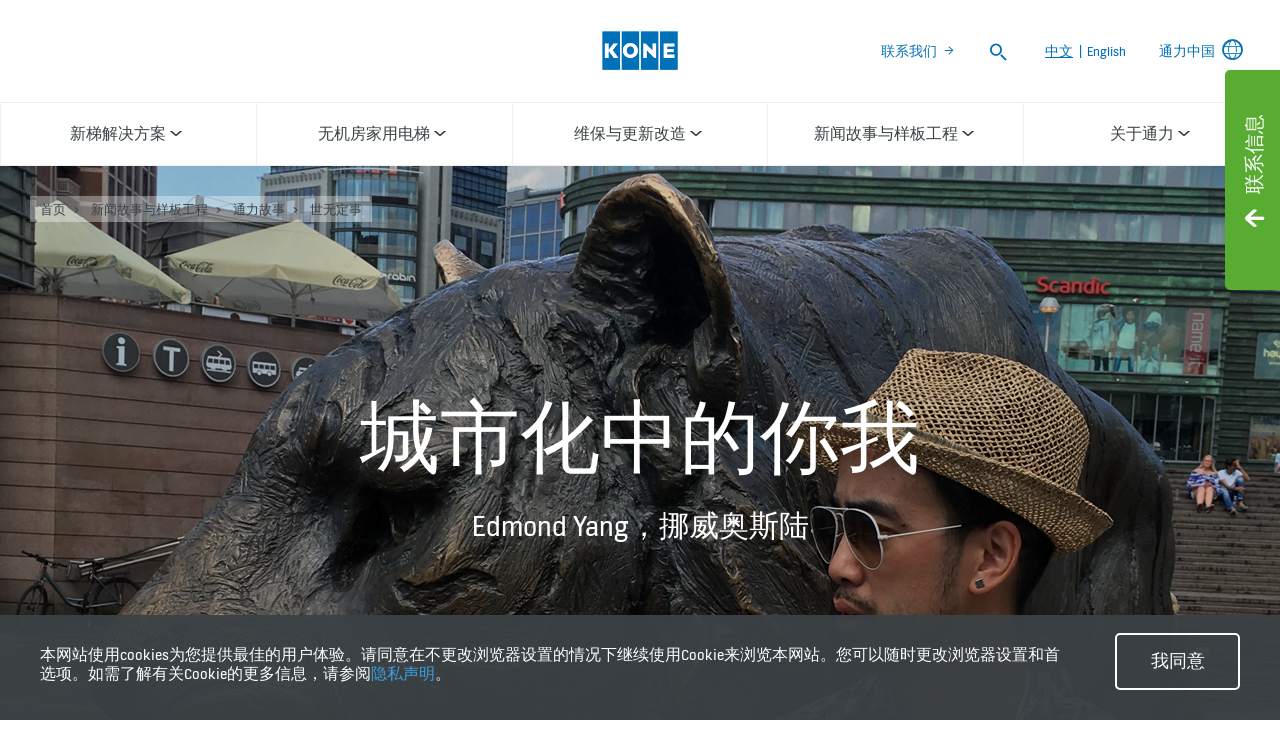

--- FILE ---
content_type: text/html; charset=utf-8
request_url: https://www.kone.cn/zh/stories-and-references/stories/nothing-lasts-forever.aspx
body_size: 14863
content:
<!DOCTYPE html>

<html lang="zh" dir="ltr">
<head>
        
<script>
    var digitalData = {
        page : {
            pageInfo : {
  "pageID": "41943",
  "pageType": "News Page",
  "windowTitle": "世无定事- 通力中国",
  "indexOptions": "INDEX",
  "followLinksOptions": "FOLLOW",
  "category": "TECHNOLOGY"
}
            }
    };
    
</script>
        <script type="application/ld+json">
            {
            "@context": "https://schema.org",
            "@type": "BlogPosting",
            "headline": "世无定事",
            "description": "世无定事",
            "image": "https://www.kone.cn/zh/Images/Nothing%20lasts%20forever_1440x810_tcm156-17264.jpg"
            }
        </script>

    <meta charset="utf-8">
    <meta http-equiv="X-UA-Compatible" content="IE=edge,chrome=1">
    <meta name="HandheldFriendly" content="True">
    <meta name="MobileOptimized" content="320">
    <meta name="viewport" content="width=device-width, initial-scale=1.0, maximum-scale=1.0, user-scalable=no">
    

    <meta name="pagetcmid" content="tcm:156-41943-64" />
        <meta name="description" content="世无定事" />
        <meta name="keywords" content="" />
        <meta class="SwifType" data-type="string" name="title" content="" />
            <meta name="robots" content="INDEX,FOLLOW" />
        <link rel="canonical" href="https://www.kone.cn/zh/stories-and-references/stories/nothing-lasts-forever.aspx" />
        <meta property="og:title" content="世无定事" />
        <meta property="og:type" content="website" />
        <meta property="og:url" content="https://www.kone.cn/zh/stories-and-references/stories/nothing-lasts-forever.aspx" />
        <meta property="og:image" content="https://www.kone.cn/zh/Images/Nothing%20lasts%20forever_1440x810_tcm156-17264.jpg" />
        <meta property="og:description" content="世无定事" />
        <meta property="og:site_name" content="通力中国" />
        <meta name="twitter:card" content="summary">
        <meta name="twitter:site" content="konecorporation">
        <meta name="twitter:title" content="世无定事">
        <meta name="twitter:description" content="世无定事">
        <meta name="twitter:creator" content="konecorporation">
        <meta name="twitter:image" content="https://www.kone.cn/zh/Images/Nothing%20lasts%20forever_1440x810_tcm156-17264.jpg">
    
    <link href="/fonts/KONE-Icon-Font.woff2" rel="preload" type="font/woff2" as="font" crossorigin="anonymous">
    <link href="/fonts/KONE-Icon-Font.woff" rel="preload" type="font/woff" as="font" crossorigin="anonymous">
    <link href="/fonts/KONE-Icon-Font.ttf" rel="preload" type="font/ttf" as="font" crossorigin="anonymous">
    <link href="/fonts/KONE_Information.woff2" rel="preload" type="font/woff2" as="font" crossorigin="anonymous">
    <link href="/fonts/KONE_Information.woff" rel="preload" type="font/woff" as="font" crossorigin="anonymous">
    <link href="/fonts/KONE_Information.ttf" rel="preload" type="font/ttf" as="font" crossorigin="anonymous">
    
    <script src="/Scripts/jquery.min.js?t=20251212" defer></script>

    
                    
    <script src="/bundles/seo?v=20260116" defer></script>


    
    <script src="/Scripts/bundle.min.js?t=20251212" defer></script>

    <link rel="preload" href="/Content/icons.css?t=20251212" as="style" onload="this.onload=null;this.rel='stylesheet'">
    <noscript><link rel="stylesheet" href="/Content/icons.css?t=20251212"></noscript>
    <script>
        (function () {
            var meta = document.createElement('meta');
            meta.className = 'sr-only';
            document.head.appendChild(meta);
            var value = window.getComputedStyle(meta).getPropertyValue('width');
            document.head.removeChild(meta);
            return true;
        }());
    </script>
    <script>function cdnFallback(img) { img.onerror = null; var s = ''; img.src = img.src.replace(s, s.slice(-1) === '/' ? '/' : ''); }</script>
    <title>世无定事 - 通力中国 </title>
  
<!-- No valid script specified for chat -->
    <link rel="stylesheet" href="/Content/chinese-simplified.css?t=20251212" />
    <link rel="stylesheet" href="/Content/print.css?t=20251212" media="print" />

    <script src="/Scripts/adobeDataLayer.js?v=20260116" defer></script>

    <script src="//assets.adobedtm.com/9856e9bd8319/0a450bd91782/launch-2b45bd016ddf.min.js?v=20260116" defer></script>
  
</head>

<body class="newNavEnabled" data-country-selector-overlay-first-run="false" data-cdn-img="" data-lang="EN" data-formdata=''>
    <div id="bwrapperid" data-originalDomain="https://www.kone.cn" class="bodywrapper">

    <aside class="contact-panel no-mobile" id="item-19199" data-swiftype-index="false">
        
        <input id="control-panel" type="checkbox" />
        <section class="control-panel-container">
            <div>
                <div class="panel-control-large contact-panel-open-trigger">
                    <label tabindex="1" for="control-panel" class="contact-label" title="Toggle panel">
                        <div>
                            <span>联系信息</span>
                        </div>
                    </label>
                </div>
                <div class="panel-control contact-panel-close-trigger">
                    <label tabindex="1" for="control-panel" id="control-contact-panel" class="contact-label" title="Toggle panel">
                        <div>
                            <span>联系信息</span>
                        </div>
                    </label>
                </div>
                <div class="panel-control-mobile contact-panel-open-trigger">
                    <label tabindex="1" for="control-panel" class="contact-label" title="Open panel">
                        <div>
                            <span>联系信息</span>
                        </div>
                    </label>
                </div>
                <div class="mobile-close-block">
                    <label for="control-panel" title="Close panel">
                        <div>
                            <span></span>
                        </div>
                    </label>
                </div>
                <section class="g-flex panel-blocks">
<div>
    <article>
        <p class="block-title icon-chat ">联系方式</p>
            <div class="rtf"><p><strong>通力中国总部</strong></p><p>上海市延安西路2299号上海世贸商城8A88，200336
<br /></p><p>电话：+86-21-2201 2222</p><p><strong>通力中国昆山工业园
<br /></strong></p><p>江苏省昆山市玉山镇古城中路88号，215300</p><p>电话：+86-512-5779 4550</p></div>
                <ul>
                        <li>
                            <a class="arrow" href="/zh/about-us/contact-us/branch-offices/">查看所有分公司</a>
                        </li>
                        <li>
                            <a class="arrow" href="/zh/about-us/contact-us/contact-form/">给我们留言</a>
                        </li>
                </ul>
</article>
</div><div>
    <article>
        <p class="block-title icon-fault "> 7*24小时服务</p>
            <div class="rtf"><p>电话：10101099 / 4006011099
</p></div>
                <ul>
                        <li>
                            <a class="arrow" href="/zh/about-us/contact-us/contact-form/">或填写联系表</a>
                        </li>
                </ul>
</article>
</div><div>
    <article>
        <p class="block-title icon-personas "> 通力客户关怀中心</p>
            <div class="rtf"><p>如有其它问题，您可以通过电子邮件与我们联系</p><p><a href="mailto:CHN-CustomerCare@kone.com">CHN-CustomerCare@kone.com</a></p></div>
                <ul>
                        <li>
                            访问其它通力网站
                        </li>
                        <li>
                            <a class="arrow" href="http://major-projects.kone.com/">通力重点项目部</a>
                        </li>
                        <li>
                            <a class="arrow" href="http://www.kone-marine.com">通力海运业务部</a>
                        </li>
                </ul>
</article>
</div>                </section>
            </div>
        </section>
    </aside>
        <div class="container">
            



    <header class="kone-header" data-swiftype-index="false">
        <section class="topnav-v2 screen">
            <ul>
            </ul>
            <div class="screen">
                <a tabindex="1" href="/zh/">
                            <img src="/zh/Images/kone-logo-76x52_tcm156-8930.png?v=4" width="76" height="52" alt="img_KONE logo (76x52)" />
                </a>
            </div>

            <ul class="screen">
                        <li class="medium-screen">
                            <a class="arrow" href="/zh/about-us/contact-us/" tabindex="1">联系我们</a>
                        </li>
                                    <li>
                        <div class="search-desktop">
                            <form action="/zh/searchresults.aspx">
                                <label class="search-input-new" tabindex="1">
                                    <span class="sr-only">Search</span>
                                    <input type="search" name="search" class="nav-search st-default-search-input" placeholder="Search">
                                    <button type="submit"><span class="icon-search"></span></button>
                                </label>
                            </form>
                        </div>
                    </li>
                                    <li class="medium-screen bilingual">
                        <a href="#" class="active-language">中文</a>
                            <span class="seperator">|</span>
<a href="/en/stories-and-references/stories/nothing-lasts-forever.aspx">English</a>                    </li>
                                        <li class="medium-screen language-selector">
                            <a tabindex="1" href="/zh/country-selector.aspx">
                                <span>通力中国</span>
<span class="icon-network_ip"></span>                            </a>
                        </li>
            </ul>
        </section>
        <section class="navigation-v2 navigation-v2-updated">
            <div class="mobile-header">
                <div class="name handheld">世无定事</div>
                <div class="logo">
                            <a class="network" tabindex="1" href="/zh/country-selector.aspx">
<span class="icon-network_ip"></span>                                                            </a>
                    <a tabindex="2" href="/zh/" class="logo-small">

    <img data-src="/zh/Images/kone-logo-76x52_tcm156-8930.png?v=4" class="lazyload" alt="img_KONE logo (76x52)" />
    <noscript><img src="/zh/Images/kone-logo-76x52_tcm156-8930.png?v=4" class="lazyload" alt="img_KONE logo (76x52)" /></noscript>
                    </a>
                        <a tabindex="2" class="navicon collapsed" href="#"></a>
                                            <a tabindex="2" class="search" href="#"></a>
                </div>
            </div>


                <nav aria-label="Site menu" class="navigation-second-row">
                    <ul>


        <li class="navigation-list-item">
            <a href="/zh/new-buildings/" class="main-menu-item hasChildren" target="_self" data-info="tcm:156-899-4"><span class="text">新梯解决方案</span><span class="arrow"></span></a>
                <div class="sub-menu">
                    <div class="submenu">
                        <!-- link information-->
                        <div class="link-info">
                            <div class="link-info-block" data-info="tcm:156-899-4">
                                <p class="link-info-block__title">
                                    <a href="/zh/new-buildings/"> 新梯解决方案 </a>
                                </p>
                                <p class="link-info-block__text">
                                    <span>
                                    </span> <a href="/zh/new-buildings/">Overview</a>
                                </p>
                            </div>
                                        <div class="link-info-block" data-info="tcm:156-904-4">
                <p class="link-info-block__path">新梯解决方案 &gt; </p>
                <p class="link-info-block__title">电梯解决方案</p>
                <p class="link-info-block__text">
                    <span>
                    </span>
                </p>
            </div>
            <div class="link-info-block" data-info="tcm:156-17731-64">
                <p class="link-info-block__path">新梯解决方案 &gt; 电梯解决方案 &gt; </p>
                <p class="link-info-block__title">KONE MiniSpace™ DX小机房乘客电梯</p>
                <p class="link-info-block__text">
                    <span>
                    </span>
                </p>
            </div>
            <div class="link-info-block" data-info="tcm:156-17730-64">
                <p class="link-info-block__path">新梯解决方案 &gt; 电梯解决方案 &gt; </p>
                <p class="link-info-block__title">KONE MonoSpace&#174; DX无机房乘客电梯</p>
                <p class="link-info-block__text">
                    <span>
                    </span>
                </p>
            </div>
            <div class="link-info-block" data-info="tcm:156-17737-64">
                <p class="link-info-block__path">新梯解决方案 &gt; 电梯解决方案 &gt; </p>
                <p class="link-info-block__title">KONE TranSys™ DX无机房货梯</p>
                <p class="link-info-block__text">
                    <span>
                    </span>
                </p>
            </div>
            <div class="link-info-block" data-info="tcm:156-17738-64">
                <p class="link-info-block__path">新梯解决方案 &gt; 电梯解决方案 &gt; </p>
                <p class="link-info-block__title">KONE 医用电梯</p>
                <p class="link-info-block__text">
                    <span>
                    </span>
                </p>
            </div>
            <div class="link-info-block" data-info="tcm:156-906-4">
                <p class="link-info-block__path">新梯解决方案 &gt; </p>
                <p class="link-info-block__title">自动扶梯和自动人行道解决方案</p>
                <p class="link-info-block__text">
                    <span>
                    </span>
                </p>
            </div>
            <div class="link-info-block" data-info="tcm:156-17516-64">
                <p class="link-info-block__path">新梯解决方案 &gt; 自动扶梯和自动人行道解决方案 &gt; </p>
                <p class="link-info-block__title">商用型自动扶梯</p>
                <p class="link-info-block__text">
                    <span>
                    </span>
                </p>
            </div>
            <div class="link-info-block" data-info="tcm:156-17532-64">
                <p class="link-info-block__path">新梯解决方案 &gt; 自动扶梯和自动人行道解决方案 &gt; </p>
                <p class="link-info-block__title">倾斜式自动人行道</p>
                <p class="link-info-block__text">
                    <span>
                    </span>
                </p>
            </div>
            <div class="link-info-block" data-info="tcm:156-49895-64">
                <p class="link-info-block__path">新梯解决方案 &gt; 自动扶梯和自动人行道解决方案 &gt; </p>
                <p class="link-info-block__title">公共交通型自动扶梯</p>
                <p class="link-info-block__text">
                    <span>
                    </span>
                </p>
            </div>
            <div class="link-info-block" data-info="tcm:156-17693-64">
                <p class="link-info-block__path">新梯解决方案 &gt; 自动扶梯和自动人行道解决方案 &gt; </p>
                <p class="link-info-block__title">水平自动人行道</p>
                <p class="link-info-block__text">
                    <span>
                    </span>
                </p>
            </div>
            <div class="link-info-block" data-info="tcm:156-17572-64">
                <p class="link-info-block__path">新梯解决方案 &gt; 自动扶梯和自动人行道解决方案 &gt; </p>
                <p class="link-info-block__title">InnoTrack自动人行道</p>
                <p class="link-info-block__text">
                    <span>
                    </span>
                </p>
            </div>
            <div class="link-info-block" data-info="tcm:156-927-4">
                <p class="link-info-block__path">新梯解决方案 &gt; </p>
                <p class="link-info-block__title">智能客流解决方案</p>
                <p class="link-info-block__text">
                    <span>
                    </span>
                </p>
            </div>

                        </div>
                        <div class="submenu-block">
                            <ul class="level-1">
                                    <!-- subemnu links -->
                                    <li>
                                        <a class="children" data-children="1" href="/zh/new-buildings/elevators/" data-info="tcm:156-904-4">
                                            <span class="link-content">
                                                <span>
                                                        <svg width="15" height="30">
                                                            <use xlink:href="/fonts/Kone-icons-sprite.svg#i-arrow-right-button"></use>
                                                        </svg>
                                                </span>
                                                <span> 电梯解决方案</span>
                                            </span>
                                            <span class="link-expand-collapse-arrow"></span>
                                        </a>
                                            <ul class="level-2" data-child="1">
                                                    <li><a href="/zh/new-buildings/elevators/nminispacer.aspx" data-info="tcm:156-17731-64"><span>KONE MiniSpace™ DX小机房乘客电梯</span></a></li>
                                                    <li><a href="/zh/new-buildings/elevators/monospace.aspx" data-info="tcm:156-17730-64"><span>KONE MonoSpace&#174; DX无机房乘客电梯</span></a></li>
                                                    <li><a href="/zh/new-buildings/elevators/transys.aspx" data-info="tcm:156-17737-64"><span>KONE TranSys™ DX无机房货梯</span></a></li>
                                                    <li><a href="/zh/new-buildings/elevators/bed-elevator.aspx" data-info="tcm:156-17738-64"><span>KONE 医用电梯</span></a></li>
                                            </ul>
                                    </li>
                                    <!-- subemnu links -->
                                    <li>
                                        <a class="children" data-children="2" href="/zh/new-buildings/escalators-and-moving-walkways/" data-info="tcm:156-906-4">
                                            <span class="link-content">
                                                <span>
                                                        <svg width="15" height="30">
                                                            <use xlink:href="/fonts/Kone-icons-sprite.svg#i-arrow-right-button"></use>
                                                        </svg>
                                                </span>
                                                <span> 自动扶梯和自动人行道解决方案</span>
                                            </span>
                                            <span class="link-expand-collapse-arrow"></span>
                                        </a>
                                            <ul class="level-2" data-child="2">
                                                    <li><a href="/zh/new-buildings/escalators-and-moving-walkways/travelmaster-110.aspx" data-info="tcm:156-17516-64"><span>商用型自动扶梯</span></a></li>
                                                    <li><a href="/zh/new-buildings/escalators-and-moving-walkways/travelmaster-115.aspx" data-info="tcm:156-17532-64"><span>倾斜式自动人行道</span></a></li>
                                                    <li><a href="/zh/new-buildings/escalators-and-moving-walkways/transitmaster-120-140.aspx" data-info="tcm:156-49895-64"><span>公共交通型自动扶梯</span></a></li>
                                                    <li><a href="/zh/new-buildings/escalators-and-moving-walkways/transitmaster-165-185.aspx" data-info="tcm:156-17693-64"><span>水平自动人行道</span></a></li>
                                                    <li><a href="/zh/new-buildings/escalators-and-moving-walkways/innotrack.aspx" data-info="tcm:156-17572-64"><span>InnoTrack自动人行道</span></a></li>
                                            </ul>
                                    </li>
                                    <!-- subemnu links -->
                                    <li>
                                        <a class="" data-children="2" href="/zh/new-buildings/advanced-people-flow-solutions/" data-info="tcm:156-927-4">
                                            <span class="link-content">
                                                <span>
                                                        <svg width="15" height="30">
                                                            <use xlink:href="/fonts/Kone-icons-sprite.svg#i-arrow-right-button"></use>
                                                        </svg>
                                                </span>
                                                <span> 智能客流解决方案</span>
                                            </span>
                                            <span class="link-expand-collapse-arrow"></span>
                                        </a>
                                    </li>
                            </ul>
                        </div>
                        

                    </div>
                    <div class="submenu-close"><span class="icon-scroll_up"></span></div>
                </div>
        </li>
        <li class="navigation-list-item">
            <a href="/zh/monospace-home/" class="main-menu-item hasChildren" target="_self" data-info="tcm:156-4713-4"><span class="text">无机房家用电梯</span><span class="arrow"></span></a>
                <div class="sub-menu">
                    <div class="submenu">
                        <!-- link information-->
                        <div class="link-info">
                            <div class="link-info-block" data-info="tcm:156-4713-4">
                                <p class="link-info-block__title">
                                    <a href="/zh/monospace-home/"> 无机房家用电梯 </a>
                                </p>
                                <p class="link-info-block__text">
                                    <span>
                                    </span> <a href="/zh/monospace-home/">Overview</a>
                                </p>
                            </div>
                                        <div class="link-info-block" data-info="tcm:156-11784-4">
                <p class="link-info-block__path">无机房家用电梯 &gt; </p>
                <p class="link-info-block__title">通力唯家</p>
                <p class="link-info-block__text">
                    <span>
                    </span>
                </p>
            </div>
            <div class="link-info-block" data-info="tcm:156-11785-4">
                <p class="link-info-block__path">无机房家用电梯 &gt; </p>
                <p class="link-info-block__title">通力怡家</p>
                <p class="link-info-block__text">
                    <span>
                    </span>
                </p>
            </div>
            <div class="link-info-block" data-info="tcm:156-11786-4">
                <p class="link-info-block__path">无机房家用电梯 &gt; </p>
                <p class="link-info-block__title">通力瑞家</p>
                <p class="link-info-block__text">
                    <span>
                    </span>
                </p>
            </div>

                        </div>
                        <div class="submenu-block">
                            <ul class="level-1">
                                    <!-- subemnu links -->
                                    <li>
                                        <a class="" data-children="2" href="/zh/monospace-home/weijia/" data-info="tcm:156-11784-4">
                                            <span class="link-content">
                                                <span>
                                                        <svg width="15" height="30">
                                                            <use xlink:href="/fonts/Kone-icons-sprite.svg#i-arrow-right-button"></use>
                                                        </svg>
                                                </span>
                                                <span> 通力唯家</span>
                                            </span>
                                            <span class="link-expand-collapse-arrow"></span>
                                        </a>
                                    </li>
                                    <!-- subemnu links -->
                                    <li>
                                        <a class="" data-children="2" href="/zh/monospace-home/yijia/" data-info="tcm:156-11785-4">
                                            <span class="link-content">
                                                <span>
                                                        <svg width="15" height="30">
                                                            <use xlink:href="/fonts/Kone-icons-sprite.svg#i-arrow-right-button"></use>
                                                        </svg>
                                                </span>
                                                <span> 通力怡家</span>
                                            </span>
                                            <span class="link-expand-collapse-arrow"></span>
                                        </a>
                                    </li>
                                    <!-- subemnu links -->
                                    <li>
                                        <a class="" data-children="2" href="/zh/monospace-home/ruijia/" data-info="tcm:156-11786-4">
                                            <span class="link-content">
                                                <span>
                                                        <svg width="15" height="30">
                                                            <use xlink:href="/fonts/Kone-icons-sprite.svg#i-arrow-right-button"></use>
                                                        </svg>
                                                </span>
                                                <span> 通力瑞家</span>
                                            </span>
                                            <span class="link-expand-collapse-arrow"></span>
                                        </a>
                                    </li>
                            </ul>
                        </div>
                        

                    </div>
                    <div class="submenu-close"><span class="icon-scroll_up"></span></div>
                </div>
        </li>
        <li class="navigation-list-item">
            <a href="/zh/existing-buildings/" class="main-menu-item hasChildren" target="_self" data-info="tcm:156-900-4"><span class="text">维保与更新改造</span><span class="arrow"></span></a>
                <div class="sub-menu">
                    <div class="submenu">
                        <!-- link information-->
                        <div class="link-info">
                            <div class="link-info-block" data-info="tcm:156-900-4">
                                <p class="link-info-block__title">
                                    <a href="/zh/existing-buildings/"> 维保与更新改造 </a>
                                </p>
                                <p class="link-info-block__text">
                                    <span>
                                    </span> <a href="/zh/existing-buildings/">Overview</a>
                                </p>
                            </div>
                                        <div class="link-info-block" data-info="tcm:156-932-4">
                <p class="link-info-block__path">维保与更新改造 &gt; </p>
                <p class="link-info-block__title">维修保养</p>
                <p class="link-info-block__text">
                    <span>
                    </span>
                </p>
            </div>
            <div class="link-info-block" data-info="tcm:156-940-4">
                <p class="link-info-block__path">维保与更新改造 &gt; 维修保养 &gt; </p>
                <p class="link-info-block__title">维保服务</p>
                <p class="link-info-block__text">
                    <span>
                    </span>
                </p>
            </div>
            <div class="link-info-block" data-info="tcm:156-941-4">
                <p class="link-info-block__path">维保与更新改造 &gt; 维修保养 &gt; </p>
                <p class="link-info-block__title">维保方案</p>
                <p class="link-info-block__text">
                    <span>
                    </span>
                </p>
            </div>
            <div class="link-info-block" data-info="tcm:156-942-4">
                <p class="link-info-block__path">维保与更新改造 &gt; 维修保养 &gt; </p>
                <p class="link-info-block__title">服务详情</p>
                <p class="link-info-block__text">
                    <span>
                    </span>
                </p>
            </div>
            <div class="link-info-block" data-info="tcm:156-934-4">
                <p class="link-info-block__path">维保与更新改造 &gt; </p>
                <p class="link-info-block__title">电梯更新改造</p>
                <p class="link-info-block__text">
                    <span>
                    </span>
                </p>
            </div>
            <div class="link-info-block" data-info="tcm:156-947-4">
                <p class="link-info-block__path">维保与更新改造 &gt; 电梯更新改造 &gt; </p>
                <p class="link-info-block__title">电梯整梯置换</p>
                <p class="link-info-block__text">
                    <span>
                    </span>
                </p>
            </div>
            <div class="link-info-block" data-info="tcm:156-951-4">
                <p class="link-info-block__path">维保与更新改造 &gt; 电梯更新改造 &gt; </p>
                <p class="link-info-block__title">模块化更新改造</p>
                <p class="link-info-block__text">
                    <span>
                    </span>
                </p>
            </div>
            <div class="link-info-block" data-info="tcm:156-952-4">
                <p class="link-info-block__path">维保与更新改造 &gt; 电梯更新改造 &gt; </p>
                <p class="link-info-block__title">部件升级</p>
                <p class="link-info-block__text">
                    <span>
                    </span>
                </p>
            </div>
            <div class="link-info-block" data-info="tcm:156-936-4">
                <p class="link-info-block__path">维保与更新改造 &gt; </p>
                <p class="link-info-block__title">自动扶梯更新改造</p>
                <p class="link-info-block__text">
                    <span>
                    </span>
                </p>
            </div>
            <div class="link-info-block" data-info="tcm:156-953-4">
                <p class="link-info-block__path">维保与更新改造 &gt; 自动扶梯更新改造 &gt; </p>
                <p class="link-info-block__title">自动扶梯整梯置换</p>
                <p class="link-info-block__text">
                    <span>
                    </span>
                </p>
            </div>
            <div class="link-info-block" data-info="tcm:156-954-4">
                <p class="link-info-block__path">维保与更新改造 &gt; 自动扶梯更新改造 &gt; </p>
                <p class="link-info-block__title">模块化更新改造</p>
                <p class="link-info-block__text">
                    <span>
                    </span>
                </p>
            </div>
            <div class="link-info-block" data-info="tcm:156-935-4">
                <p class="link-info-block__path">维保与更新改造 &gt; </p>
                <p class="link-info-block__title">无电梯建筑解决方案</p>
                <p class="link-info-block__text">
                    <span>
                    </span>
                </p>
            </div>
            <div class="link-info-block" data-info="tcm:156-938-4">
                <p class="link-info-block__path">维保与更新改造 &gt; </p>
                <p class="link-info-block__title">智能客流解决方案</p>
                <p class="link-info-block__text">
                    <span>
                    </span>
                </p>
            </div>

                        </div>
                        <div class="submenu-block">
                            <ul class="level-1">
                                    <!-- subemnu links -->
                                    <li>
                                        <a class="children" data-children="3" href="/zh/existing-buildings/maintenance/" data-info="tcm:156-932-4">
                                            <span class="link-content">
                                                <span>
                                                        <svg width="15" height="30">
                                                            <use xlink:href="/fonts/Kone-icons-sprite.svg#i-arrow-right-button"></use>
                                                        </svg>
                                                </span>
                                                <span> 维修保养</span>
                                            </span>
                                            <span class="link-expand-collapse-arrow"></span>
                                        </a>
                                            <ul class="level-2" data-child="3">
                                                    <li><a href="/zh/existing-buildings/maintenance/how-we-serve-you/" data-info="tcm:156-940-4"><span>维保服务</span></a></li>
                                                    <li><a href="/zh/existing-buildings/maintenance/service-packages/" data-info="tcm:156-941-4"><span>维保方案</span></a></li>
                                                    <li><a href="/zh/existing-buildings/maintenance/service-descriptions/" data-info="tcm:156-942-4"><span>服务详情</span></a></li>
                                            </ul>
                                    </li>
                                    <!-- subemnu links -->
                                    <li>
                                        <a class="children" data-children="4" href="/zh/existing-buildings/elevator-modernization/" data-info="tcm:156-934-4">
                                            <span class="link-content">
                                                <span>
                                                        <svg width="15" height="30">
                                                            <use xlink:href="/fonts/Kone-icons-sprite.svg#i-arrow-right-button"></use>
                                                        </svg>
                                                </span>
                                                <span> 电梯更新改造</span>
                                            </span>
                                            <span class="link-expand-collapse-arrow"></span>
                                        </a>
                                            <ul class="level-2" data-child="4">
                                                    <li><a href="/zh/existing-buildings/elevator-modernization/elevator-replacement/" data-info="tcm:156-947-4"><span>电梯整梯置换</span></a></li>
                                                    <li><a href="/zh/existing-buildings/elevator-modernization/modular-modernization/" data-info="tcm:156-951-4"><span>模块化更新改造</span></a></li>
                                                    <li><a href="/zh/existing-buildings/elevator-modernization/component-upgrades/" data-info="tcm:156-952-4"><span>部件升级</span></a></li>
                                            </ul>
                                    </li>
                                    <!-- subemnu links -->
                                    <li>
                                        <a class="children" data-children="5" href="/zh/existing-buildings/escalator-autowalk-modernization/" data-info="tcm:156-936-4">
                                            <span class="link-content">
                                                <span>
                                                        <svg width="15" height="30">
                                                            <use xlink:href="/fonts/Kone-icons-sprite.svg#i-arrow-right-button"></use>
                                                        </svg>
                                                </span>
                                                <span> 自动扶梯更新改造</span>
                                            </span>
                                            <span class="link-expand-collapse-arrow"></span>
                                        </a>
                                            <ul class="level-2" data-child="5">
                                                    <li><a href="/zh/existing-buildings/escalator-autowalk-modernization/full-escalator-replacement/" data-info="tcm:156-953-4"><span>自动扶梯整梯置换</span></a></li>
                                                    <li><a href="/zh/existing-buildings/escalator-autowalk-modernization/modular-modernization/" data-info="tcm:156-954-4"><span>模块化更新改造</span></a></li>
                                            </ul>
                                    </li>
                                    <!-- subemnu links -->
                                    <li>
                                        <a class="" data-children="5" href="/zh/existing-buildings/buildings-without-an-elevator/" data-info="tcm:156-935-4">
                                            <span class="link-content">
                                                <span>
                                                        <svg width="15" height="30">
                                                            <use xlink:href="/fonts/Kone-icons-sprite.svg#i-arrow-right-button"></use>
                                                        </svg>
                                                </span>
                                                <span> 无电梯建筑解决方案</span>
                                            </span>
                                            <span class="link-expand-collapse-arrow"></span>
                                        </a>
                                    </li>
                                    <!-- subemnu links -->
                                    <li>
                                        <a class="" data-children="5" href="/zh/existing-buildings/advanced-people-flow-solutions/" data-info="tcm:156-938-4">
                                            <span class="link-content">
                                                <span>
                                                        <svg width="15" height="30">
                                                            <use xlink:href="/fonts/Kone-icons-sprite.svg#i-arrow-right-button"></use>
                                                        </svg>
                                                </span>
                                                <span> 智能客流解决方案</span>
                                            </span>
                                            <span class="link-expand-collapse-arrow"></span>
                                        </a>
                                    </li>
                            </ul>
                        </div>
                        

                    </div>
                    <div class="submenu-close"><span class="icon-scroll_up"></span></div>
                </div>
        </li>
        <li class="navigation-list-item">
            <a href="/zh/stories-and-references/" class="main-menu-item hasChildren" target="_self" data-info="tcm:156-902-4"><span class="text">新闻故事与样板工程</span><span class="arrow"></span></a>
                <div class="sub-menu">
                    <div class="submenu">
                        <!-- link information-->
                        <div class="link-info">
                            <div class="link-info-block" data-info="tcm:156-902-4">
                                <p class="link-info-block__title">
                                    <a href="/zh/stories-and-references/"> 新闻故事与样板工程 </a>
                                </p>
                                <p class="link-info-block__text">
                                    <span>
                                    </span> <a href="/zh/stories-and-references/">Overview</a>
                                </p>
                            </div>
                                        <div class="link-info-block" data-info="tcm:156-961-4">
                <p class="link-info-block__path">新闻故事与样板工程 &gt; </p>
                <p class="link-info-block__title">通力故事</p>
                <p class="link-info-block__text">
                    <span>
                    </span>
                </p>
            </div>
            <div class="link-info-block" data-info="tcm:156-1307-4">
                <p class="link-info-block__path">新闻故事与样板工程 &gt; </p>
                <p class="link-info-block__title">新闻</p>
                <p class="link-info-block__text">
                    <span>
                    </span>
                </p>
            </div>
            <div class="link-info-block" data-info="tcm:156-962-4">
                <p class="link-info-block__path">新闻故事与样板工程 &gt; </p>
                <p class="link-info-block__title">样板工程</p>
                <p class="link-info-block__text">
                    <span>
                    </span>
                </p>
            </div>

                        </div>
                        <div class="submenu-block">
                            <ul class="level-1">
                                    <!-- subemnu links -->
                                    <li>
                                        <a class="" data-children="5" href="/zh/stories-and-references/stories/" data-info="tcm:156-961-4">
                                            <span class="link-content">
                                                <span>
                                                        <svg width="15" height="30">
                                                            <use xlink:href="/fonts/Kone-icons-sprite.svg#i-arrow-right-button"></use>
                                                        </svg>
                                                </span>
                                                <span> 通力故事</span>
                                            </span>
                                            <span class="link-expand-collapse-arrow"></span>
                                        </a>
                                    </li>
                                    <!-- subemnu links -->
                                    <li>
                                        <a class="" data-children="5" href="/zh/stories-and-references/press-releases/" data-info="tcm:156-1307-4">
                                            <span class="link-content">
                                                <span>
                                                        <svg width="15" height="30">
                                                            <use xlink:href="/fonts/Kone-icons-sprite.svg#i-arrow-right-button"></use>
                                                        </svg>
                                                </span>
                                                <span> 新闻</span>
                                            </span>
                                            <span class="link-expand-collapse-arrow"></span>
                                        </a>
                                    </li>
                                    <!-- subemnu links -->
                                    <li>
                                        <a class="" data-children="5" href="/zh/stories-and-references/references/" data-info="tcm:156-962-4">
                                            <span class="link-content">
                                                <span>
                                                        <svg width="15" height="30">
                                                            <use xlink:href="/fonts/Kone-icons-sprite.svg#i-arrow-right-button"></use>
                                                        </svg>
                                                </span>
                                                <span> 样板工程</span>
                                            </span>
                                            <span class="link-expand-collapse-arrow"></span>
                                        </a>
                                    </li>
                            </ul>
                        </div>
                        

                    </div>
                    <div class="submenu-close"><span class="icon-scroll_up"></span></div>
                </div>
        </li>
        <li class="navigation-list-item">
            <a href="/zh/about-us/" class="main-menu-item hasChildren" target="_self" data-info="tcm:156-903-4"><span class="text">关于通力</span><span class="arrow"></span></a>
                <div class="sub-menu">
                    <div class="submenu">
                        <!-- link information-->
                        <div class="link-info">
                            <div class="link-info-block" data-info="tcm:156-903-4">
                                <p class="link-info-block__title">
                                    <a href="/zh/about-us/"> 关于通力 </a>
                                </p>
                                <p class="link-info-block__text">
                                    <span>
                                    </span> <a href="/zh/about-us/">Overview</a>
                                </p>
                            </div>
                                        <div class="link-info-block" data-info="tcm:156-965-4">
                <p class="link-info-block__path">关于通力 &gt; </p>
                <p class="link-info-block__title">通力公司</p>
                <p class="link-info-block__text">
                    <span>
                    </span>
                </p>
            </div>
            <div class="link-info-block" data-info="tcm:156-976-4">
                <p class="link-info-block__path">关于通力 &gt; 通力公司 &gt; </p>
                <p class="link-info-block__title">安全</p>
                <p class="link-info-block__text">
                    <span>
                    </span>
                </p>
            </div>
            <div class="link-info-block" data-info="tcm:156-977-4">
                <p class="link-info-block__path">关于通力 &gt; 通力公司 &gt; </p>
                <p class="link-info-block__title">创新</p>
                <p class="link-info-block__text">
                    <span>
                    </span>
                </p>
            </div>
            <div class="link-info-block" data-info="tcm:156-10887-4">
                <p class="link-info-block__path">关于通力 &gt; 通力公司 &gt; </p>
                <p class="link-info-block__title">通力战略</p>
                <p class="link-info-block__text">
                    <span>
我们的愿景是“塑造城市的未来”。 一起来了解更多有关我们战略、行业趋势、原则和价值观的更多信息。                    </span>
                </p>
            </div>
            <div class="link-info-block" data-info="tcm:156-11317-4">
                <p class="link-info-block__path">关于通力 &gt; 通力公司 &gt; </p>
                <p class="link-info-block__title">可持续发展</p>
                <p class="link-info-block__text">
                    <span>
通力可持续发展塑造繁荣城市。了解我们的 腾飞战略如何在支持智慧城市发展的同时减少对环境的影响。                    </span>
                </p>
            </div>
            <div class="link-info-block" data-info="tcm:156-966-4">
                <p class="link-info-block__path">关于通力 &gt; </p>
                <p class="link-info-block__title">职业规划</p>
                <p class="link-info-block__text">
                    <span>
                    </span>
                </p>
            </div>
            <div class="link-info-block" data-info="tcm:156-969-4">
                <p class="link-info-block__path">关于通力 &gt; 职业规划 &gt; </p>
                <p class="link-info-block__title">职场收获</p>
                <p class="link-info-block__text">
                    <span>
                    </span>
                </p>
            </div>
            <div class="link-info-block" data-info="tcm:156-970-4">
                <p class="link-info-block__path">关于通力 &gt; 职业规划 &gt; </p>
                <p class="link-info-block__title">学生与毕业生</p>
                <p class="link-info-block__text">
                    <span>
                    </span>
                </p>
            </div>
            <div class="link-info-block" data-info="tcm:156-971-4">
                <p class="link-info-block__path">关于通力 &gt; 职业规划 &gt; </p>
                <p class="link-info-block__title">技术人员与专业人员</p>
                <p class="link-info-block__text">
                    <span>
                    </span>
                </p>
            </div>
            <div class="link-info-block" data-info="tcm:156-972-4">
                <p class="link-info-block__path">关于通力 &gt; 职业规划 &gt; </p>
                <p class="link-info-block__title">招聘流程</p>
                <p class="link-info-block__text">
                    <span>
                    </span>
                </p>
            </div>
            <div class="link-info-block" data-info="tcm:156-973-4">
                <p class="link-info-block__path">关于通力 &gt; 职业规划 &gt; </p>
                <p class="link-info-block__title">立即申请</p>
                <p class="link-info-block__text">
                    <span>
                    </span>
                </p>
            </div>
            <div class="link-info-block" data-info="tcm:156-974-4">
                <p class="link-info-block__path">关于通力 &gt; 职业规划 &gt; </p>
                <p class="link-info-block__title">常见问题解答</p>
                <p class="link-info-block__text">
                    <span>
                    </span>
                </p>
            </div>
            <div class="link-info-block" data-info="tcm:156-967-4">
                <p class="link-info-block__path">关于通力 &gt; </p>
                <p class="link-info-block__title">联系我们</p>
                <p class="link-info-block__text">
                    <span>
                    </span>
                </p>
            </div>
            <div class="link-info-block" data-info="tcm:156-978-4">
                <p class="link-info-block__path">关于通力 &gt; 联系我们 &gt; </p>
                <p class="link-info-block__title">分公司信息</p>
                <p class="link-info-block__text">
                    <span>
                    </span>
                </p>
            </div>
            <div class="link-info-block" data-info="tcm:156-979-4">
                <p class="link-info-block__path">关于通力 &gt; 联系我们 &gt; </p>
                <p class="link-info-block__title">填写联系表</p>
                <p class="link-info-block__text">
                    <span>
请填写联系表，我们会尽快与您联系！                    </span>
                </p>
            </div>

                        </div>
                        <div class="submenu-block">
                            <ul class="level-1">
                                    <!-- subemnu links -->
                                    <li>
                                        <a class="children" data-children="6" href="/zh/about-us/kone-as-a-company/" data-info="tcm:156-965-4">
                                            <span class="link-content">
                                                <span>
                                                        <svg width="15" height="30">
                                                            <use xlink:href="/fonts/Kone-icons-sprite.svg#i-arrow-right-button"></use>
                                                        </svg>
                                                </span>
                                                <span> 通力公司</span>
                                            </span>
                                            <span class="link-expand-collapse-arrow"></span>
                                        </a>
                                            <ul class="level-2" data-child="6">
                                                    <li><a href="/zh/about-us/kone-as-a-company/safety/" data-info="tcm:156-976-4"><span>安全</span></a></li>
                                                    <li><a href="/zh/about-us/kone-as-a-company/innovations/" data-info="tcm:156-977-4"><span>创新</span></a></li>
                                                    <li><a href="/zh/about-us/kone-as-a-company/strategy/" data-info="tcm:156-10887-4"><span>通力战略</span></a></li>
                                                    <li><a href="/zh/about-us/kone-as-a-company/sustainability/" data-info="tcm:156-11317-4"><span>可持续发展</span></a></li>
                                            </ul>
                                    </li>
                                    <!-- subemnu links -->
                                    <li>
                                        <a class="children" data-children="7" href="/zh/about-us/careers/" data-info="tcm:156-966-4">
                                            <span class="link-content">
                                                <span>
                                                        <svg width="15" height="30">
                                                            <use xlink:href="/fonts/Kone-icons-sprite.svg#i-arrow-right-button"></use>
                                                        </svg>
                                                </span>
                                                <span> 职业规划</span>
                                            </span>
                                            <span class="link-expand-collapse-arrow"></span>
                                        </a>
                                            <ul class="level-2" data-child="7">
                                                    <li><a href="/zh/about-us/careers/we-offer/" data-info="tcm:156-969-4"><span>职场收获</span></a></li>
                                                    <li><a href="/zh/about-us/careers/students-graduetes/" data-info="tcm:156-970-4"><span>学生与毕业生</span></a></li>
                                                    <li><a href="/zh/about-us/careers/technicians-professionals/" data-info="tcm:156-971-4"><span>技术人员与专业人员</span></a></li>
                                                    <li><a href="/zh/about-us/careers/recruitment-process/" data-info="tcm:156-972-4"><span>招聘流程</span></a></li>
                                                    <li><a href="/zh/about-us/careers/apply-now/" data-info="tcm:156-973-4"><span>立即申请</span></a></li>
                                                    <li><a href="/zh/about-us/careers/frequently-asked-questions/" data-info="tcm:156-974-4"><span>常见问题解答</span></a></li>
                                            </ul>
                                    </li>
                                    <!-- subemnu links -->
                                    <li>
                                        <a class="children" data-children="8" href="/zh/about-us/contact-us/" data-info="tcm:156-967-4">
                                            <span class="link-content">
                                                <span>
                                                        <svg width="15" height="30">
                                                            <use xlink:href="/fonts/Kone-icons-sprite.svg#i-arrow-right-button"></use>
                                                        </svg>
                                                </span>
                                                <span> 联系我们</span>
                                            </span>
                                            <span class="link-expand-collapse-arrow"></span>
                                        </a>
                                            <ul class="level-2" data-child="8">
                                                    <li><a href="/zh/about-us/contact-us/branch-offices/" data-info="tcm:156-978-4"><span>分公司信息</span></a></li>
                                                    <li><a href="/zh/about-us/contact-us/contact-form/" data-info="tcm:156-979-4"><span>填写联系表</span></a></li>
                                            </ul>
                                    </li>
                            </ul>
                        </div>
                        

                    </div>
                    <div class="submenu-close"><span class="icon-scroll_up"></span></div>
                </div>
        </li>



                                <li class="handheld"><a class="main-menu-item extra-link" href="/zh/about-us/contact-us/">联系我们</a></li>
                    </ul>
                        <div class="bilingual handheld" style="display:none">
                                <a href="#" title="title" class="active-language">中文</a>
<a href="/en/stories-and-references/stories/nothing-lasts-forever.aspx?expandMenu=true">English</a>                        </div>
                        <div class="mobile-ribbon-footer handheld">
                            <ul>
                                                                    <li><a href="" class="search"><span class="icon-search"></span></a></li>
                                <li><a href="" class="contactInfo"><span class="icon-message"></span></a></li>
                            </ul>
                        </div>
                        <div class="search-popup handheld" style="display:none">
                            <p class="search-popup__close"><span class="icon-reject"></span></p>
                            <form action="/zh/searchresults.aspx">
                                <label class="search-input" tabindex="1">
                                    <span class="sr-only">Search</span>
                                    <input type="search" placeholder=Search name="search" value="" class="nav-search st-default-search-input">
                                    <button type="submit"><span class="icon-search"></span></button>
                                </label>
                            </form>
                        </div>
                </nav>

        </section>
    </header>
<main class="ktemplate">
    
<section class="sub-module-breadcrumb screen" data-swiftype-index="false">
    <div>
        <ul>

                    <li><a href="/zh/">首页</a></li>
                    <li><a href="/zh/stories-and-references/">新闻故事与样板工程</a></li>
                    <li><a href="/zh/stories-and-references/stories/">通力故事</a></li>
                    <li>世无定事</li>
        </ul>
    </div>
</section>
<script type="application/ld+json">
    {
    "@context": "https://schema.org",
    "@type": "BreadcrumbList",
    "itemListElement": [{"@type": "ListItem","position": "1","name": "首页","item": "https://www.kone.cn/zh/" },{"@type": "ListItem","position": "2","name": "新闻故事与样板工程","item": "https://www.kone.cn/zh/stories-and-references/" },{"@type": "ListItem","position": "3","name": "通力故事","item": "https://www.kone.cn/zh/stories-and-references/stories/" },{"@type": "ListItem","position": "4","name": "世无定事","item": "https://www.kone.cn/zh/stories-and-references/stories/nothing-lasts-forever.aspx" }]
    }
</script>

    <div class="bottom-sticky-items">
        <a href="#" tabindex="1" class="btt" title="Back to top" data-swiftype-index="false">
            <span>Back to top</span>
        </a>
    </div>
    
<div class="hero-banner-wrapper">
    
    <section id="item-17266" class="banner hero-banner scroll-past video-banner">
                        <picture>
                    <source media="(max-width: 768px)" srcset="/zh/Images/Nothing%20lasts%20forever_1440x810_tcm156-17264.jpg?v=1">
                    <source media="(min-width: 769px)" srcset="/zh/Images/Nothing%20lasts%20forever_1440x810_tcm156-17264.jpg?v=1">
                        <img class="responsive-background" alt="Img_News_Nothing lasts forever_1440x810" src="/zh/Images/Nothing%20lasts%20forever_1440x810_tcm156-17264.jpg?v=1">
                </picture>
                <button class="round animate close stop-video" aria-label="Stop video" title="Close video"></button>
        <header class="kone-no-anim">
<h1>城市化中的你我<br />
</h1>
<p>Edmond Yang，挪威奥斯陆</p>                    </header>
    </section>
</div>

<section class="module-article" id="item-17265">
    
    
    
            <header>
<h2>世无定事</h2>
            <p>通力的使命是为城市生活缔造更加完美的客流体验。为了探寻城市化的本质，我们为您讲述不同人的故事，他们分别来自全球17座城市。Edmond Yang是一名34岁的视觉设计师，了解一下他眼中的奥斯陆。 </p>
        </header>
    <article>
                <div>
                    
                    
                    <div class="article-media ">
                                                </div>
                    <div class="rtf"><p>“我一直生活在挪威，而且从两岁起，除了很多时候在香港度过外，一直都住在奥斯陆。我的祖父是最早来到挪威的那批中国人之一，当时他只有11岁。他从事中国与挪威之间的航运事业。事实上，在奥斯陆比较老的中国餐馆里工作的许多厨师，都在我祖父的船上工作过。</p><p>自那以后，奥斯陆发生了很大的变化。外来移民给这座城市带来了很多新的文化。在我还很小的时候，我经历过很多种族歧视，但现在种族歧视现象没有那么多了。我在奥斯陆工作，职业是视觉设计师，同时也有很多时间在香港工作。2015年，我在奥斯陆举办了首个个人展览，主题为‘世无定事’。这次展览共展出了来自卑尔根、奥斯陆和特隆赫姆的15个地标作品，旨在提醒人们，即使是在忙碌的工作日，我们也必须抽点时间停下来，喘口气，欣赏一下周边的事物，因为明天它可能就消失不见。这些地标既有奥斯陆歌剧院这样的现代化建筑，也有比较有历史感的建筑，比如皇家宫殿，因为这两种建筑都蕴藏着重要的故事。</p><p>作为一名视觉设计师，我一直在将奥斯陆的城市外观与斯堪的纳维亚地区的邻近城市进行比较，包括斯德哥尔摩和哥本哈根。尽管奥斯陆在海滨区改造方面取得了很大成绩，但我认为，该区域看上去仍然感觉很像欧洲大陆，缺乏挪威特色。这座城市仍然缺少能让国际广泛认可的象征。虽然我们的城市在不断扩大，但这里的人们仍然很重视和享受户外生活方式。挪威语里有一个词是‘friluftsliv’，这个词很难准确翻译，大意是户外运动，充分体现了挪威人对置身于大自然中的热爱。我认为，不管奥斯陆未来会变得多大，这里的人们永远都抵挡不了远足和滑雪的诱惑。”</p></div>
                </div>
            </article>
</section>
    <section class="module-related-tags">
        
        <header>
            <h3>关键词</h3>
        </header>
        <div>
            <ul>
                    <li><a href="/stories-and-references/stories/?custom-tag=urbanization">#城市化</a></li>
                    <li><a href="/stories-and-references/stories/?custom-tag=europe">#欧洲</a></li>
                    <li><a href="/stories-and-references/stories/?news-category=PEOPLE">#人类</a></li>
            </ul>
        </div>
    </section>


<section class="news-and-references-carousel-wrapper">
    
    <section class="module-news module-news-and-references news-and-references-carousel carousel article-hide-date" style="background-image: url('/Content/ajax-loader-big.gif?t=20251212'); background-repeat: no-repeat; background-position: center 90%;"
             data-slick='{ "slidesToShow" : 4, "infinite": false, "dots": false }'
             id="item-20883"
             data-title="更多通力故事"
             data-intro=""
             data-baseurl="/zh/api/mostrecentnewsandref/"
             data-start="0"
             data-count="10"
             data-filter="?news-category=PEOPLE"
             data-previous-button="Scroll left"
             data-next-button="Scroll right">
        
    <header>
<h2>更多通力故事</h2>        
    </header>

    </section>
</section><section class="module-social-media">
    
    
    
    <header>
<h2>分享本页面</h2>        
    </header>

    <div>
        <section>
            <div class="internal_custom_sharing">
                    <div class="selected-highlights__share">
        <ul class="component-social-sharing">
            <li>
                <a class="social-icon social-icon-linkedin" data-social-network="linkedin"
                   href="//www.linkedin.com/shareArticle?mini=true&amp;url=https%3a%2f%2fwww.kone.cn%2fzh%2fstories-and-references%2fstories%2fnothing-lasts-forever.aspx"
                   target="_blank" title="Share to LinkedIn">
                    <svg viewBox="0 0 512 512">
                        <path d="M186.4 142.4c0 19-15.3 34.5-34.2 34.5 -18.9 0-34.2-15.4-34.2-34.5 0-19 15.3-34.5 34.2-34.5C171.1 107.9 186.4 123.4 186.4 142.4zM181.4 201.3h-57.8V388.1h57.8V201.3zM273.8 201.3h-55.4V388.1h55.4c0 0 0-69.3 0-98 0-26.3 12.1-41.9 35.2-41.9 21.3 0 31.5 15 31.5 41.9 0 26.9 0 98 0 98h57.5c0 0 0-68.2 0-118.3 0-50-28.3-74.2-68-74.2 -39.6 0-56.3 30.9-56.3 30.9v-25.2H273.8z">
                        </path>
                    </svg>
                </a>
            </li>
            <li>
                <a class="social-icon social-icon-facebook" data-social-network="facebook"
                   href="//www.facebook.com/sharer.php?u=https%3a%2f%2fwww.kone.cn%2fzh%2fstories-and-references%2fstories%2fnothing-lasts-forever.aspx"
                   target="_blank" title="Share to Facebook">
                    <svg viewBox="0 0 512 512">
                        <path d="M211.9 197.4h-36.7v59.9h36.7V433.1h70.5V256.5h49.2l5.2-59.1h-54.4c0 0 0-22.1 0-33.7 0-13.9 2.8-19.5 16.3-19.5 10.9 0 38.2 0 38.2 0V82.9c0 0-40.2 0-48.8 0 -52.5 0-76.1 23.1-76.1 67.3C211.9 188.8 211.9 197.4 211.9 197.4z">
                        </path>
                    </svg>
                </a>
            </li>
            <li>
                <a class="social-icon social-icon-twitter" data-social-network="twitter"
                   href="//twitter.com/share?url=https%3a%2f%2fwww.kone.cn%2fzh%2fstories-and-references%2fstories%2fnothing-lasts-forever.aspx&amp;text=世无定事&amp;hashtags=世无定事"
                   target="_blank" title="Share to Twitter">
                    <svg viewBox="0 0 512 512">
                        <path d="M419.6 168.6c-11.7 5.2-24.2 8.7-37.4 10.2 13.4-8.1 23.8-20.8 28.6-36 -12.6 7.5-26.5 12.9-41.3 15.8 -11.9-12.6-28.8-20.6-47.5-20.6 -42 0-72.9 39.2-63.4 79.9 -54.1-2.7-102.1-28.6-134.2-68 -17 29.2-8.8 67.5 20.1 86.9 -10.7-0.3-20.7-3.3-29.5-8.1 -0.7 30.2 20.9 58.4 52.2 64.6 -9.2 2.5-19.2 3.1-29.4 1.1 8.3 25.9 32.3 44.7 60.8 45.2 -27.4 21.4-61.8 31-96.4 27 28.8 18.5 63 29.2 99.8 29.2 120.8 0 189.1-102.1 185-193.6C399.9 193.1 410.9 181.7 419.6 168.6z">
                        </path>
                    </svg>
                </a>
            </li>
            <li>
                <a class="social-icon social-icon-email" data-social-network="email"
                   href="mailto:?Subject=世无定事&amp;Body=https%3a%2f%2fwww.kone.cn%2fzh%2fstories-and-references%2fstories%2fnothing-lasts-forever.aspx"
                   title="Share to Email">
                    <svg viewBox="0 0 512 512">
                        <path d="M101.3 141.6v228.9h0.3 308.4 0.8V141.6H101.3zM375.7 167.8l-119.7 91.5 -119.6-91.5H375.7zM127.6 194.1l64.1 49.1 -64.1 64.1V194.1zM127.8 344.2l84.9-84.9 43.2 33.1 43-32.9 84.7 84.7L127.8 344.2 127.8 344.2zM384.4 307.8l-64.4-64.4 64.4-49.3V307.8z">
                        </path>
                    </svg>
                </a>
            </li>
        </ul>
    </div>

            </div>
        </section>
    </div>
</section>
</main>

        <input type="hidden" id="cookiepopupversion" name="cookiepopupversion" value="v1" />
            <section class="cookie-law hide bg-sand" data-host="www.kone.cn" data-cookie-url="/api/cookie" data-cookie-value-url="/api/cookievalue" id="item-8936" data-swiftype-index="false">
                
                <header>
                </header>
                <div>
                    <section>
                        <div>
                                <div><p>本网站使用cookies为您提供最佳的用户体验。请同意在不更改浏览器设置的情况下继续使用Cookie来浏览本网站。您可以随时更改浏览器设置和首选项。如需了解有关Cookie的更多信息，请参阅<a title="隐私声明" href="/zh/privacy-statement.aspx">隐私声明</a>。</p></div>
                            <a href="#" class="button cta btn btn-primary btn-big">
                                <span>我同意</span>
                            </a>
                        </div>
                    </section>
                </div>
            </section>
    <!-- Chat cookies enable popup-->


<footer>
    
    <section class="footer__top">
        <div>
            <a class="logo" href="/zh/">
                        <img src="/zh/Images/kone-logo-76x52_tcm156-8930.png?v=4" alt="img_KONE logo (76x52)" />
                                        <span><img src="/zh/Images/kone-dedicated-to-people-flow-219x52_tcm156-8932.png?v=4" alt="img_KONE logo (76x52)" /></span>
            </a>
        </div>
    </section>
    <section class="footer__middle">
        <div>
            <div class="footer__middle--left">
                        <div class="quicklinks">
            <div class="title">Quick Links</div>
            <ul>
                    <li><a href="/zh/about-us/contact-us/">联系我们</a></li>
                    <li><a href="/zh/about-us/careers/">职业规划</a></li>
                    <li><a href="http://www.kone.com/en/supplier-information.aspx">供应商信息</a></li>
            </ul>
        </div>

                        <div class="menulinks">
                <div class="title">
                    <a href="/zh/new-buildings/">新梯解决方案</a>
                </div>
                    <ul>
                                <li><a href="/zh/new-buildings/elevators/">电梯解决方案</a></li>
        <li><a href="/zh/new-buildings/escalators-and-moving-walkways/">自动扶梯和自动人行道解决方案</a></li>
        <li><a href="/zh/new-buildings/advanced-people-flow-solutions/">智能客流解决方案</a></li>

                    </ul>

        </div>
        <div class="menulinks">
                <div class="title">
                    <a href="/zh/monospace-home/">无机房家用电梯</a>
                </div>
                    <ul>
                                <li><a href="/zh/monospace-home/weijia/">通力唯家</a></li>
        <li><a href="/zh/monospace-home/yijia/">通力怡家</a></li>
        <li><a href="/zh/monospace-home/ruijia/">通力瑞家</a></li>

                    </ul>

        </div>
        <div class="menulinks">
                <div class="title">
                    <a href="/zh/existing-buildings/">维保与更新改造</a>
                </div>
                    <ul>
                                <li><a href="/zh/existing-buildings/maintenance/">维修保养</a></li>
        <li><a href="/zh/existing-buildings/elevator-modernization/">电梯更新改造</a></li>
        <li><a href="/zh/existing-buildings/escalator-autowalk-modernization/">自动扶梯更新改造</a></li>
        <li><a href="/zh/existing-buildings/buildings-without-an-elevator/">无电梯建筑解决方案</a></li>
        <li><a href="/zh/existing-buildings/advanced-people-flow-solutions/">智能客流解决方案</a></li>

                    </ul>

        </div>
        <div class="menulinks">
                <div class="title">
                    <a href="/zh/stories-and-references/">新闻故事与样板工程</a>
                </div>
                    <ul>
                                <li><a href="/zh/stories-and-references/stories/">通力故事</a></li>
        <li><a href="/zh/stories-and-references/press-releases/">新闻</a></li>
        <li><a href="/zh/stories-and-references/references/">样板工程</a></li>

                    </ul>

        </div>
        <div class="menulinks">
                <div class="title">
                    <a href="/zh/about-us/">关于通力</a>
                </div>
                    <ul>
                                <li><a href="/zh/about-us/kone-as-a-company/">通力公司</a></li>
        <li><a href="/zh/about-us/careers/">职业规划</a></li>
        <li><a href="/zh/about-us/contact-us/">联系我们</a></li>

                    </ul>

        </div>

            </div>
            <div class="footer__middle--right">
                        <div class="quicklinks">
            <div class="title">Quick Links</div>
            <ul>
                    <li><a href="/zh/about-us/contact-us/">联系我们</a></li>
                    <li><a href="/zh/about-us/careers/">职业规划</a></li>
                    <li><a href="http://www.kone.com/en/supplier-information.aspx">供应商信息</a></li>
            </ul>
        </div>

<div class="social">
        <div class="title">关注通力</div>
            <ul>
                <li>
                        <a href="http://www.kone.cn/zh/follow-us-in-wechat.aspx" title="WeChat (opens in new window)" target="_blank"><span class="icon-wechat"></span></a>
                </li>
                <li>
                        <a href="https://www.facebook.com/konecorporation/" title="Facebook (opens in new window)" target="_blank"><span class="icon-facebook"></span></a>
                </li>
                <li>
                        <a href="https://www.linkedin.com/company/kone" title="LinkedIn (opens in new window)" target="_blank"><span class="icon-linkedin"></span></a>
                </li>
                <li>
                        <a href="https://twitter.com/KONECorporation" title="Twitter (opens in new window)" target="_blank"><span class="icon-twitter"></span></a>
                </li>
                <li>
                        <a href="https://www.youtube.com/user/TheKONECorporation" title="Youtube (opens in new window)" target="_blank"><span class="icon-youtube"></span></a>
                </li>
        </ul>
</div>            </div>
        </div>
    </section>
    <section class="footer__bottomlinks">
            <div>
                <ul>
                        <li>
                            <a href="/zh/legal-notice.aspx" >法律声明</a>
                        </li>
                        <li>
                            <a href="/zh/data-file-protection.aspx" >数据文件说明</a>
                        </li>
                        <li>
                            <a href="/zh/privacy-statement.aspx" >用户服务协议和个人信息处理规则</a>
                        </li>
                        <li>
                            <a href="/zh/privacy-statement-children.aspx" >儿童个人信息处理规则</a>
                        </li>
                        <li>
                            <a href="https://ssl.kone.com/?rel=nofollow" >商业合作通道</a>
                        </li>
                        <li>
                            <a href="https://beian.miit.gov.cn/" >苏ICP备17069255号-1</a>
                        </li>
                        <li>
                            <a href="http://www.beian.gov.cn/portal/registerSystemInfo?recordcode=31010502002857" > 沪公网安备 31010502002857号</a>
                        </li>
                </ul>
            </div>
    </section>
    <section class="footer__bottomtext">
            <div>
                <span>通力中国总部，上海市延安西路2299号上海世贸商城8A88，200336 | Copyright &#169; 通力电梯有限公司 版权所有</span>
            </div>
    </section>
</footer>




        </div>
    </div>
    <div class="module-country-selection-overlay" id="item-74106" data-swiftype-index="false">
    
    <!-- Model.StartXpmEditingZoneIfEnabled()-->
    <div class="splash">
        <div class="splash-close">
            <a href="" class="btn-close" title="Close country selector">
                <span class="icon-reject"></span>
            </a>
        </div>
        <div class="splash-body">
            <div class="splash-body-title">
                <!-- Model.XpmAndDisplayFor(x => x.Title, "h2")-->
                <h4>WELCOME TO KONE!</h4>
            </div>
            <div class="splash-body-text">
                <!-- Model.XpmAndDisplayFor(x => x.Introduction, "h4")-->
                    <p>Are you interested in KONE as a corporate business or a career opportunity?</p>

<span><a class="btn-splash" href="http://www.kone.com">Corporate site </a></span>            </div>
            <div class="splash-body-text">
                    <p>Would you like to find out more about the solutions available in your area, including the local contact information, on your respective KONE website?</p>
            </div>
            <div class="splash-body-text">
                    <p>Your suggested website is</p>
                    <p>
        We couldn&#39;t determine a local website for you
    </p>
    <a class="btn-splash" href="#">Go to your suggested website</a>

            </div>
            <div class="splash-body-text">
                <div>
                    <span class="country-selector-select-wrapper">
                        <select class="auto-redirect">
                            <option class=”no-redirection” value="" selected>Select local website</option>
                                <option value="https://albania.kone.com">Albania</option>
                                <option value="https://algeria.kone.com">Algeria</option>
                                <option value="https://angola.kone.com">Angola</option>
                                <option value="https://armenia.kone.com">Armenia</option>
                                <option value="https://www.kone.com.au">Australia</option>
                                <option value="https://www.kone.at">Austria</option>
                                <option value="https://azerbaijan.kone.com">Azerbaijan</option>
                                <option value="https://www.kone.bh/en/">Bahrain</option>
                                <option value="https://www.kone.mx">Barbados</option>
                                <option value="https://www.kone.be/fr/">Belgium (FR)</option>
                                <option value="https://www.kone.be/nl/">Belgium (NL)</option>
                                <option value="https://benin.kone.com">Benin</option>
                                <option value="https://www.kone.ba/en/">Bosnia-Herzegovina</option>
                                <option value="https://www.kone.co.za">Botswana</option>
                                <option value="https://www.kone.bg/en/">Bulgaria</option>
                                <option value="https://burkina-faso.kone.com">Burkina Faso</option>
                                <option value="https://cameroon.kone.com">Cameroon</option>
                                <option value="https://www.kone.ca/en/">Canada (EN)</option>
                                <option value="https://www.kone.ca/fr/">Canada (FR)</option>
                                <option value="https://cape-verde.kone.com">Cape Verde</option>
                                <option value="https://central-african-republic.kone.com">Central African Rep.</option>
                                <option value="https://chad.kone.com">Chad</option>
                                <option value="https://www.kone.mx">Chile</option>
                                <option value="https://www.kone.cn/zh/">China mainland (Chinese)</option>
                                <option value="https://www.kone.cn/en/">China mainland (English)</option>
                                <option value="https://www.kone.mx">Colombia</option>
                                <option value="https://comoros.kone.com">Comoros</option>
                                <option value="https://www.kone.mx">Costa Rica</option>
                                <option value="https://www.kone.hr/en/">Croatia</option>
                                <option value="https://www.kone.mx">Cuba</option>
                                <option value="https://www.kone.mx">Cura&#231;ao</option>
                                <option value="https://www.kone.com.cy/en/">Cyprus</option>
                                <option value="https://www.kone.cz/">Czech Republic</option>
                                <option value="https://www.kone.dk">Denmark</option>
                                <option value="https://djibouti.kone.com">Djibouti</option>
                                <option value="https://www.kone.mx">Dominican Rebulic</option>
                                <option value="https://democratic-republic-congo.kone.com">DR Congo</option>
                                <option value="https://www.kone.eg/en/">Egypt</option>
                                <option value="https://www.kone.mx">El Salvador</option>
                                <option value="https://equatorial-guinea.kone.com">Equatorial Guinea</option>
                                <option value="https://eritrea.kone.com">Eritrea</option>
                                <option value="https://www.kone.ee">Estonia</option>
                                <option value="https://ethiopia.kone.com">Ethiopia</option>
                                <option value="https://fiji.kone.com">Fiji</option>
                                <option value="https://www.kone.fi">Finland</option>
                                <option value="https://www.kone.fr">France</option>
                                <option value="https://gabon.kone.com">Gabon</option>
                                <option value="https://gambia.kone.com">Gambia</option>
                                <option value="https://georgia.kone.com">Georgia</option>
                                <option value="https://www.kone.de">Germany</option>
                                <option value="https://ghana.kone.com">Ghana</option>
                                <option value="https://www.kone.gr/en/">Greece</option>
                                <option value="https://www.kone.mx">Guatemala</option>
                                <option value="https://guinea.kone.com">Guinea</option>
                                <option value="https://guinea-bissau.kone.com">Guinea-Bissau</option>
                                <option value="https://www.kone.mx">Honduras</option>
                                <option value="https://www.kone.hk/en/">Hong Kong SAR</option>
                                <option value="https://www.kone.hu">Hungary</option>
                                <option value="https://www.kone.is">Iceland</option>
                                <option value="https://www.kone.in">India</option>
                                <option value="https://www.kone.co.id/en/">Indonesia</option>
                                <option value=" https://iraq.kone.com">Iraq</option>
                                <option value="https://www.kone.ie">Ireland</option>
                                <option value="https://www.kone.co.il/he/">Israel</option>
                                <option value="https://www.kone.it/">Italy</option>
                                <option value="https://cote-de-ivoire.kone.com">Ivory Coast</option>
                                <option value="https://www.kone.mx">Jamaica</option>
                                <option value="https://jordan.kone.com">Jordan</option>
                                <option value="https://kazakhstan.kone.com/">Kazakhstan</option>
                                <option value="https://www.kone.co.ke/">Kenya</option>
                                <option value="https://kosovo.kone.com">Kosovo</option>
                                <option value="https://kuwait.kone.com">Kuwait</option>
                                <option value="https://kyrgyzstan.kone.com">Kyrgyzstan</option>
                                <option value="https://www.kone.lv">Latvia</option>
                                <option value="https://lebanon.kone.com">Lebanon</option>
                                <option value="https://www.kone.co.za">Lesotho</option>
                                <option value="https://liberia.kone.com">Liberia</option>
                                <option value="https://libya.kone.com">Libya</option>
                                <option value="https://www.kone.lt">Lithuania</option>
                                <option value="https://www.kone.be/fr/">Luxembourg</option>
                                <option value="https://www.kone.mk/en">Macedonia</option>
                                <option value="https://madagascar.kone.com">Madagascar</option>
                                <option value="https://www.kone.my">Malaysia</option>
                                <option value=" https://maldives.kone.com">Maldives</option>
                                <option value="https://mali.kone.com">Mali</option>
                                <option value="https://malta.kone.com">Malta</option>
                                <option value="https://www.kone.mx">Martinique</option>
                                <option value="https://mauritania.kone.com">Mauritania</option>
                                <option value="https://mauritius.kone.com">Mauritius</option>
                                <option value="https://www.kone.mx">Mexico</option>
                                <option value="https://mongolia.kone.com">Mongolia</option>
                                <option value="https://www.kone.me/en">Montenegro</option>
                                <option value="https://www.kone.ma">Morocco</option>
                                <option value="https://mozambique.kone.com">Mozambique</option>
                                <option value="https://www.kone.co.za">Namibia</option>
                                <option value="https://www.kone.nl">Netherlands</option>
                                <option value="https://new-caledonia.kone.com/">New Caledonia</option>
                                <option value="https://www.kone.co.nz">New Zealand</option>
                                <option value="https://niger.kone.com">Niger</option>
                                <option value="https://nigeria.kone.com">Nigeria</option>
                                <option value="https://www.kone.no">Norway</option>
                                <option value="https://www.kone.om/en/">Oman</option>
                                <option value=" https://pakistan.kone.com">Pakistan</option>
                                <option value="https://palestine.kone.com">Palestine</option>
                                <option value="https://www.kone.ae/en/">Palestinian Territories</option>
                                <option value="https://www.kone.mx">Panama</option>
                                <option value="https://www.kone.mx">Peru</option>
                                <option value="https://www.kone.ph">Philippines</option>
                                <option value="https://www.kone.pl">Poland</option>
                                <option value="https://www.kone.pt">Portugal</option>
                                <option value="https://www.kone.qa/en/">Qatar</option>
                                <option value="https://congo.kone.com">Republic of Congo</option>
                                <option value="https://www.kone.com.ro/en/">Romania</option>
                                <option value="https://sao-tome-principe.kone.com">S&#227;o Tom&#233; &amp; Pr&#237;ncipe</option>
                                <option value="https://www.kone.sa/en/">Saudi Arabia</option>
                                <option value="https://senegal.kone.com">Senegal</option>
                                <option value="https://www.kone.rs/en">Serbia</option>
                                <option value="https://seychelles.kone.com">Seychelles</option>
                                <option value="https://sierra-leone.kone.com">Sierra Leone</option>
                                <option value="https://www.kone.sg">Singapore</option>
                                <option value="https://www.kone.sk">Slovakia</option>
                                <option value="https://www.kone.si">Slovenia</option>
                                <option value="https://www.kone.co.za">South Africa</option>
                                <option value="https://www.kone.es">Spain</option>
                                <option value="https://www.kone.ae/en/">Sudan</option>
                                <option value="https://www.kone.co.za">Swaziland</option>
                                <option value="https://www.kone.se">Sweden</option>
                                <option value="https://www.kone.ch/de/">Switzerland (DE)</option>
                                <option value="https://www.kone.ch/fr/">Switzerland (FR)</option>
                                <option value="https://www.kone.tw">Taiwan, China</option>
                                <option value="https://tajikistan.kone.com">Tajikistan</option>
                                <option value="https://www.kone.co.th/en/">Thailand</option>
                                <option value="https://togo.kone.com">Togo</option>
                                <option value="https://www.kone.mx">Trinidad &amp; Tobago</option>
                                <option value="https://tunisia.kone.com">Tunisia</option>
                                <option value="https://www.kone.com.tr">Turkey</option>
                                <option value="https://turkmenistan.kone.com">Turkmenistan</option>
                                <option value="https://www.kone.ug/">Uganda</option>
                                <option value="https://www.kone.ua/ua/">Ukraine</option>
                                <option value="https://www.kone.ae/en/">United Arab Emirates</option>
                                <option value="https://www.kone.co.uk">United Kingdom</option>
                                <option value="https://www.kone.us">United States</option>
                                <option value="https://uzbekistan.kone.com">Uzbekistan</option>
                                <option value="https://www.kone.mx">Venezuela</option>
                                <option value="https://www.kone.vn/en/">Vietnam</option>
                                <option value="https://zambia.kone.com">Zambia</option>
                                <option value="https://zimbabwe.kone.com">Zimbabwe</option>
                        </select>
                    </span>
                </div>
            </div>
        </div>
    </div>
</div>

        <!-- 3.2.11.0 - 6:30:24 -->

            <form id="elastic-search-auth">
                <input type="hidden" id="authkey" name="authkey" value="Bearer search-1u3bw51otnf4chy6ffadyg58" />
                <input type="hidden" id="searchcountry" name="searchcountry" value="kone-cn-zh" />
                <input type="hidden" id="serviceurl" name="serviceurl" value="https://b454ab66b89347d3a00d3736b6dcb498.ent-search.westeurope.azure.elastic-cloud.com/api/as/v1/engines/" />
            </form>
        </body>
    </html>